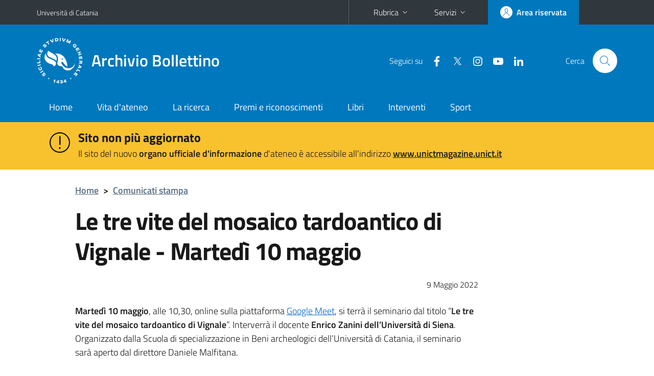

--- FILE ---
content_type: text/css
request_url: https://www.archiviobollettino.unict.it/sites/default/files/css/css_wEX_GCUWoTJOGuj71LYT_-mQU8CDqfd7NNQUmBSyfXQ.css
body_size: 3373
content:
:focus:not(.focus--mouse){border-color:#f90!important;box-shadow:0 0 0 2px #f90}.it-header-slim-wrapper .btn-full,.it-header-center-wrapper,.back-to-top{background-color:#0078bd}.it-header-slim-wrapper .btn-full:hover{background-color:#006caa}.it-header-slim-wrapper .btn-full:focus{outline:2px solid #f90}.it-header-slim-wrapper .btn-full .icon-primary,.it-header-center-wrapper .it-header-center-content-wrapper .it-search-wrapper a.rounded-icon svg{fill:#0078bd!important}@media(min-width:992px){.it-header-navbar-wrapper{background-color:#0078bd}}hr{border:0;border-top:1px solid #666;clear:both}select{border:none;border-bottom:1px solid #5c6f82;border-radius:0;padding:.375rem 27px .375rem .5rem;outline:0;height:2.5rem;width:100%;box-shadow:none;transition:.2s ease-out;font-weight:700;color:#17324d;-moz-appearance:none;-webkit-appearance:none;appearance:none;background:#fff url('data:image/svg+xml;utf-8,<svg xmlns="http://www.w3.org/2000/svg" width="24" height="24"><path d="M7 10l5 5 5-5z"/><path d="M0 0h24v24H0z" fill="none"/></svg>') no-repeat 99% 50%}.section.section-muted{background-color:#eee}.cas-link,.uncas-link{border-top:1px solid #ccc;margin:2em 0!important;padding-top:1em!important}.img-fluid{height:auto!important}.callout .callout-title svg{fill:#5b6f82;margin-right:0.444rem}.callout.success .callout-title svg{fill:#008758}.callout.warning .callout-title svg{fill:#a66300}.callout.danger .callout-title svg{fill:#d9364f}.callout.important .callout-title svg{fill:#008053}.callout.note .callout-title svg{fill:#004080}.callout div.callout-big-text p{font-weight:700;font-size:1.111rem}.callout.callout-more .callout-title div{border-bottom:2px solid #19191a;margin-top:-0.111rem;padding-bottom:0.1rem;display:inline-block;vertical-align:middle!important}.callout.callout-more.success .callout-title div{border-color:#008758}.callout.callout-more.warning .callout-title div{border-color:#a66300}.callout.callout-more.danger .callout-title div{border-color:#d9364f}.callout.callout-more.important .callout-title div{border-color:#008053}.callout.callout-more.note .callout-title div{border-color:#004080}.callout.callout-more .collapse-header button{border-top:0;padding-top:0}#lansw{min-width:75px;text-align:center}#toolbar{height:auto;-webkit-box-sizing:content-box;box-sizing:content-box}#toolbar.toolbar:before,.it-footer-small-prints.clearfix:after{content:none}.it-header-wrapper .it-nav-wrapper .it-brand-wrapper{margin-left:-3px;padding-left:0}@media(max-width:670px),(min-width:767px) and (max-width:800px){.it-header-wrapper .it-nav-wrapper .it-brand-wrapper{padding-left:35px}}.it-footer-main .it-brand-wrapper{padding:32px 0 16px}.it-header-wrapper .it-nav-wrapper .it-brand-wrapper a .icon.unict{height:90px;width:auto}.it-header-wrapper .it-nav-wrapper .it-brand-wrapper a .no-brand-text,.it-footer-main .it-brand-wrapper a .no-brand-text{height:60px;width:auto}.it-small-header .it-header-center-content-wrapper .it-brand-wrapper a .no-brand-text{height:45px}.it-header-slim-wrapper{background-color:#30373d}.it-header-slim-wrapper .it-header-slim-wrapper-content .nav-mobile a.it-opener{display:inline-block}.it-header-slim-wrapper .it-header-slim-wrapper-content .nav-mobile ul.link-list a{font-size:.889em;text-transform:none;text-decoration:none}#menu-servizi a span{line-height:200%}#it-main{margin:1em 0}.breadcrumb{margin-bottom:0}.region-sidebar-first .block-block .content,.region-sidebar-first .block-block .view-content{padding-left:24px}.region-sidebar-first .sidebar-wrapper.it-line-left-side{padding-bottom:1px}.sidebar-wrapper .sidebar-linklist-wrapper .link-list-wrapper ul li a,.sidebar-wrapper .sidebar-linklist-wrapper .link-list-wrapper ul.link-sublist li a{padding-top:.5em;padding-bottom:.5em;line-height:1.35rem}.it-header-slim-wrapper .it-header-slim-wrapper-content .nav-mobile .dropdown-menu ul a{padding-top:0;padding-bottom:0;white-space:nowrap}#it-share{clear:both;padding-top:1em}#it-share .btn-icon span{margin-right:.2em}.it-footer-main{background-color:#036}.it-footer-main h3{font-size:1em;text-transform:uppercase}.it-footer-main a{color:#fff}.it-footer-main a,.it-footer-small-prints a,.view .views-field-title a,#content .container li a,.item-list .pager li a,.link-no-underline a{text-decoration:none}.it-footer-main a:hover,.it-footer-small-prints a:hover,.view .views-field-title a:hover,#content .container li a:hover{text-decoration:underline!important}.it-footer-main ul.footer-list{list-style-type:none;padding:0}.it-footer-main ul.footer-list a{line-height:2em}.it-footer-small-prints{background-color:#001a33;color:#fff;font-size:15px}.unict_monogramma{border-left:1px solid #fff;padding:4px 0 4px 12px}.monogramma_black{border-color:#111}.monogramma_icon{margin-left:-6px}.callout{max-width:100%}.callout.warning{background-color:transparent;background-image:none}#searchModal .modal-dialog{width:100%;max-width:100%;height:100%;margin:0}#searchModal .modal-dialog .modal-content{height:100%;overflow-y:auto}#cerca-nel-sito{color:#555}#block-system-main #search-form label,#user-login .form-type-password label{width:auto!important}#block-system-main #search-form #edit-submit{margin:1em 0 2em}.search-results{padding-inline-start:20px}.search-results li{border-bottom:1px solid #ccc;margin-bottom:1em}.search-results .search-snippet-info{padding-left:0}article .content ul.links.inline{display:none}.pagination-wrapper svg.first-page{margin-right:-25px}.pagination-wrapper svg.last-page{margin-left:-25px}@media(min-width:1200px){.it-footer-main h3{font-size:1.05em;font-weight:700}.it-footer-main a,.it-footer-small-prints a{font-weight:600;opacity:.95}.it-footer-main a:hover,.it-footer-small-prints a:hover{font-weight:600;opacity:1}}@media(min-width:992px){.margin-right-zone{margin-right:75px}.it-header-center-wrapper{height:135px}.it-header-wrapper .it-nav-wrapper .it-brand-wrapper a .icon.unict{height:155px}.it-header-wrapper .it-nav-wrapper .it-brand-wrapper a .no-brand-text{height:100px}.it-small-header .it-header-center-content-wrapper .it-brand-wrapper a .no-brand-text{height:85px}.it-header-slim-wrapper .it-header-slim-wrapper-content .nav-mobile ul.link-list a{padding-top:6px}.it-header-slim-wrapper .it-header-slim-wrapper-content .nav-mobile ul.link-list a:hover .icon{fill:#fff}}@media(max-width:991px){.margin-right-zone{margin-right:-7px}.it-header-center-wrapper .it-header-center-content-wrapper .it-search-wrapper a.rounded-icon svg{fill:#fff!important}.it-header-slim-wrapper .btn-full,.it-header-slim-wrapper .btn-full:hover{background-color:transparent}}@media(min-width:768px){.region-sidebar-first .sidebar-wrapper.it-line-left-side{border-left-width:2px}.region-sidebar-first ul.menu li{margin:0}.region-sidebar-first ul.menu li a{padding-left:32px}.region-sidebar-first ul.menu > li > a.list-item.active{border-left:2px solid #1f5c99;margin-left:-2px}}.region-sidebar-first form#ctools-jump-menu,.region-sidebar-first form#ctools-jump-menu--2{padding:0 0 2em 24px}@media(max-width:767px){.region-sidebar-first{border-top:2px solid #d9dadb;margin-top:1em}.region-sidebar-first .it-line-left-side{border-left:0}.region-sidebar-first form#ctools-jump-menu,.region-sidebar-first form#ctools-jump-menu--2{padding-right:24px}}.icon-fix{padding:1px}section#content .rtejustify{text-align:left}.table-caption-side-top caption{caption-side:top;font-size:1.2em;font-weight:600;line-height:1.35;padding-bottom:.2em}.table-va-top th,.table-va-top td{vertical-align:top!important}.table-font-small th,.table-font-small td{font-size:.9em}.table-th-rounded tr th{border-bottom:none}.table-th-rounded tr th:first-child{border-top-left-radius:3px;border-bottom-left-radius:3px}.table-th-rounded tr th:last-child{border-top-right-radius:3px;border-bottom-right-radius:3px}.table-th-rounded tbody{border-top:none}.footer-not-ul{padding:1.5rem 1rem}.flexslider{border:0}.flex-direction-nav a:before{font-size:33px}#rubrica-form{min-width:275px}.views-exposed-form{background-color:#e3e3e3;border-radius:3px;margin:0 0 1.5em;padding:5px 1em}.views-exposed-form .views-exposed-widget .form-submit{margin-top:2em;padding:0.375rem 0.5rem}.node-teaser{border-top:1px solid #ccc;padding:1em 0 1.5em}.node-teaser h2{font-size:1.5rem}.view .views-table thead th.views-field{line-height:1.35em}@media(max-width:575px){#rubrica-form{min-width:250px}.margin-right-zone{margin-right:0}}
@media(min-width:576px){.front #block-views-articoli-homepage-elenco{margin-top:1em}}@media(min-width:768px){.front #block-views-articoli-homepage-elenco{margin-top:1.5em}}section#content table{margin:.3em 0 1em;width:100%;border:0;border-collapse:collapse}section#content tr{padding:5px}section#content td{padding:5px 9px;border:0;border-bottom:1px solid #ddd}section#content td p{margin-bottom:0}section#content img{max-width:100%;height:auto!important}#node-43,#node-44{display:none}#block-block-2 .content div{padding:1.5rem 1rem}#block-views-calendar-block-3{padding:0 1em}#block-views-calendar-block-3 .date-nav.item-list{margin:0;padding:0}.page-calendar-node-field-data-pubblicazione #block-system-main .date-heading{top:35px;border-bottom:1px solid #ccc;padding-bottom:1em}#block-views-calendar-block-3 .date-heading{background-color:#dfdfdf;font-size:.6em;padding:5px 0}#block-views-calendar-block-3 .date-heading h3{text-transform:none}#block-views-calendar-block-3 .calendar-calendar{font-size:.8em}.view-id-calendar .pager li{padding:0.5em!important}.view-id-archive.view-display-id-block,.view-id-archive_articoli_in_breve.view-display-id-block,.view-id-archive_comunicati_stampa.view-display-id-block,.view-id-tags.view-display-id-block{background-color:#e3e3e3;border-radius:3px;padding:1em}.unict_headings,.field-name-field-hanno-scritto .field-item,.node-type-galleria .field-name-body,.node-type-galleria footer{clear:both}.view-articoli-per-categoria .views-row{border-top:1px solid #ccc;padding-top:1.45em;overflow:auto}.view-archive .views-row:first-child{border-top:0;padding-top:0}.view-articoli-per-categoria .views-row:last-child,.view-in-breve .views-row,.view-archive-articoli-in-breve .views-row{border-bottom:1px solid #ccc;margin-bottom:1.45em}.view-articoli-per-categoria .views-field-field-foto{float:left;margin:0 12px 1.45em 0}.view-articoli-per-categoria .views-field-field-etichetta,.view-display-id-inevidenza .views-field-field-etichetta,.view-in-breve .views-field-field-organo-emanante,.view-archive-articoli-in-breve .views-field-field-organo-emanante{font-size:.8em;font-weight:400;color:#666;text-transform:uppercase}.view-articoli-per-categoria .views-field-title,.view-in-breve .views-field-title,.view-archive-articoli-in-breve .views-field-title{font-size:1.3em;font-weight:600;line-height:1.2em}.view-articoli-per-categoria .views-field-title a:hover,.view-in-breve .views-field-title a:hover,.view-archive-articoli-in-breve .views-field-title a:hover,.field-name-field-hanno-scritto a{text-decoration:none!important}.view-articoli-per-categoria .views-field-field-abstract-ckeditor,.view-in-breve .views-field-field-abstract,.view-archive-articoli-in-breve .views-field-field-abstract{font-size:.97em;margin-top:4px}.view-in-breve .views-field-field-data-pubblicazione,.view-archive-articoli-in-breve .views-field-field-data-pubblicazione{font-size:14px;margin:4px 0 1.45em}@media(min-width:768px){.view-articoli-per-categoria .views-field-field-foto img{max-width:220px!important}}@media(max-width:767px){.view-articoli-per-categoria .views-field-field-foto{float:none;margin:0 0 7px}}.unict_headings h2,.unict_headings h3,#block-views-in-breve-block h2,#block-views-comunicati-stampa-block h2,#block-views-popular-b1 h2,#block-views-popular-b2 h2,#block-views-popular-b3 h2,#block-views-popular-b4 h2,#block-views-popular-b5 h2,#block-views-popular-b6 h2{border-bottom:1px solid #b1b1b3;font-weight:400;margin:32px 0 16px;padding-bottom:8px}#block-views-articoli-homepage-inevidenza h1,#block-views-in-breve-block h2,#block-views-comunicati-stampa-block h2{font-weight:600}#block-views-articoli-homepage-inevidenza h1{font-size:2em}#block-views-comunicati-stampa-block h2{margin-bottom:-24px}.view-comunicati-stampa .it-right-zone,.view-archive-comunicati-stampa .it-right-zone{margin-left:0!important;padding-left:24px!important}@media(max-width:1199px){.view-comunicati-stampa .it-right-zone,.view-archive-comunicati-stampa .it-right-zone{padding-left:0!important}}.field-name-field-data-pubblicazione,.field-name-field-autore{font-size:.9em;margin:1.5em 0;text-align:right}.field-name-field-autore{margin-top:-1.5em;font-weight:600}.field-name-field-autore .field-item::before{content:"di ";font-weight:300}.field.field-name-field-gallery-2{overflow:auto;margin-bottom:1em}.field.field-name-field-gallery-2.field-type-image.field-label-hidden img{float:left;margin:7px}.field-name-field-tags{overflow:auto}.field-name-field-tags .field-item{float:left;background-color:#c00;border-radius:3px;margin:0 5px 5px 0;padding:0 6px}.field-name-field-tags .field-item a,#content-by-page .field-name-field-tags .field-item a:hover{color:#fff;text-decoration:none}.field-name-field-hanno-scritto .field-item::before{content:" ";float:left;margin:0 0 6px;display:list-item;list-style-position:inside}
